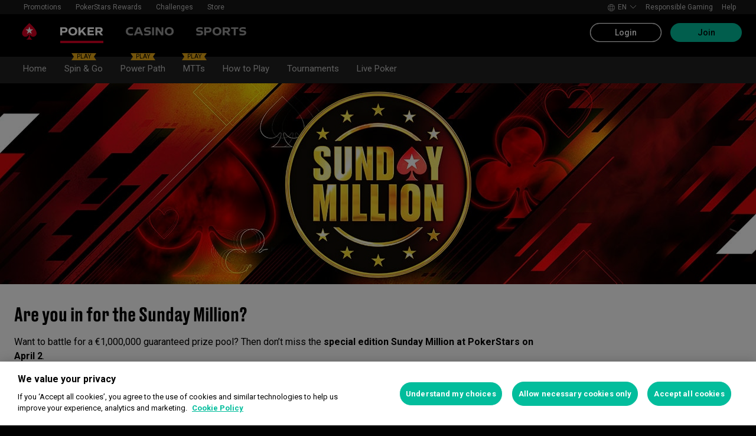

--- FILE ---
content_type: image/svg+xml
request_url: https://cms.rationalcdn.com/v3/assets/blteecf9626d9a38b03/bltac72a6ef989ac18f/65d363015382e310952a9739/break-icon.svg
body_size: 1681
content:
<?xml version="1.0" encoding="UTF-8"?>
<svg width="14px" height="14px" viewBox="0 0 14 14" version="1.1" xmlns="http://www.w3.org/2000/svg" xmlns:xlink="http://www.w3.org/1999/xlink">
    <!-- Generator: Sketch 52.3 (67297) - http://www.bohemiancoding.com/sketch -->
    <title>Break Icon </title>
    <desc>Created with Sketch.</desc>
    <defs>
        <polygon id="path-1" points="0 0 13.9996 0 13.9996 14 0 14"></polygon>
    </defs>
    <g id="497" stroke="none" stroke-width="1" fill="none" fill-rule="evenodd">
        <g id="Web-320" transform="translate(-234.000000, -3.000000)">
            <g id="Group-3" transform="translate(15.000000, 2.000000)">
                <g id="Break-Icon-" transform="translate(219.000000, 1.000000)">
                    <path d="M8,10 C8,10.553 7.553,11 7,11 C6.447,11 6,10.553 6,10 C6,9.447 6.447,9 7,9 C7.553,9 8,9.447 8,10" id="Fill-1" fill="#FFFFFF"></path>
                    <path d="M7,8 C6.447,8 6,7.553 6,7 L6,4 C6,3.447 6.447,3 7,3 C7.553,3 8,3.447 8,4 L8,7 C8,7.553 7.553,8 7,8" id="Fill-3" fill="#FFFFFF"></path>
                    <g id="Group-7">
                        <mask id="mask-2" fill="white">
                            <use xlink:href="#path-1"></use>
                        </mask>
                        <g id="Clip-6"></g>
                        <path d="M4.5146,13 L9.4856,13 L12.9996,9.485 L12.9996,4.515 L9.4856,1 L4.5146,1 L0.9996,4.515 L0.9996,9.485 L4.5146,13 Z M9.6926,14 L4.3076,14 C4.1746,14 4.0476,13.947 3.9536,13.854 L0.1466,10.046 C0.0526,9.952 -0.0004,9.825 -0.0004,9.692 L-0.0004,4.308 C-0.0004,4.175 0.0526,4.048 0.1466,3.954 L3.9536,0.146 C4.0476,0.053 4.1746,0 4.3076,0 L9.6926,0 C9.8256,0 9.9516,0.053 10.0456,0.146 L13.8536,3.954 C13.9476,4.048 13.9996,4.175 13.9996,4.308 L13.9996,9.692 C13.9996,9.825 13.9476,9.952 13.8536,10.046 L10.0456,13.854 C9.9516,13.947 9.8256,14 9.6926,14 Z" id="Fill-5" fill="#FFFFFF" mask="url(#mask-2)"></path>
                    </g>
                </g>
            </g>
        </g>
    </g>
</svg>